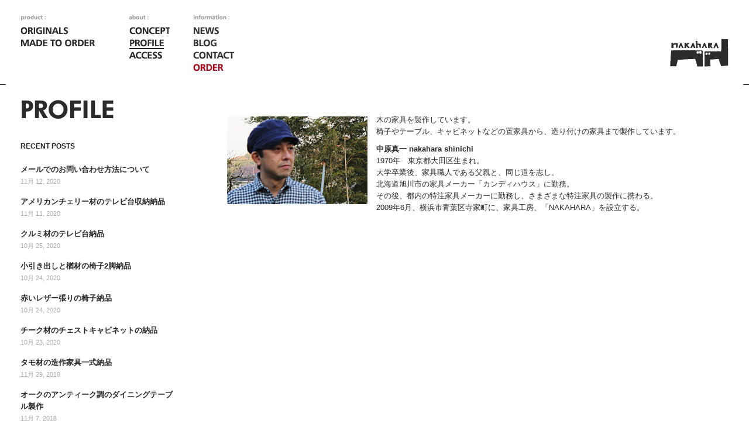

--- FILE ---
content_type: text/html; charset=UTF-8
request_url: http://nakahara.co/profile
body_size: 2922
content:
<!DOCTYPE html PUBLIC "-//W3C//DTD XHTML 1.1//EN" "http://www.w3.org/TR/xhtml11/DTD/xhtml11.dtd">
<html xmlns="http://www.w3.org/1999/xhtml" dir="ltr" xml:lang="ja">
    <head>
        <meta http-equiv="Content-Type" content="text/html; charset=UTF-8" />
        <title>PROFILE | 注文家具のNakahara</title>
        <meta http-equiv="Content-language" content="ja" />
		<link rel="profile" href="http://gmpg.org/xfn/11" />
        <link rel="shortcut icon" href="http://nakahara.co/system/wp-content/themes/nakahara/images/favicon.ico" type="image/x-icon" />
        <link rel="stylesheet" type="text/css" media="all" href="http://nakahara.co/system/wp-content/themes/nakahara/style.css" />
        <!--[if IE]><link rel="stylesheet" type="text/css" media="all" href="http://nakahara.co/system/wp-content/themes/nakahara/ie.css" /><![endif]-->
        
	   <link rel="alternate" type="application/rss+xml" title="注文家具のNakahara &raquo; フィード" href="http://nakahara.co/feed" />
<link rel="alternate" type="application/rss+xml" title="注文家具のNakahara &raquo; コメントフィード" href="http://nakahara.co/comments/feed" />
<link rel="alternate" type="application/rss+xml" title="注文家具のNakahara &raquo; PROFILE のコメントのフィード" href="http://nakahara.co/profile/feed" />
<script type='text/javascript' src='http://nakahara.co/system/wp-includes/js/l10n.js?ver=20101110'></script>
<script type='text/javascript' src='http://nakahara.co/system/wp-includes/js/jquery/jquery.js?ver=1.6.1'></script>
<script type='text/javascript' src='http://nakahara.co/system/wp-content/themes/nakahara/js/jquery.cookie.js?ver=3.2.1'></script>
<script type='text/javascript' src='http://nakahara.co/system/wp-includes/js/comment-reply.js?ver=20090102'></script>
<script type='text/javascript' src='http://nakahara.co/system/wp-content/themes/nakahara/js/script.js?ver=3.2.1'></script>
<script type='text/javascript' src='http://nakahara.co/system/wp-content/themes/nakahara/js/jquery.jscrollpane.min.js?ver=2.0.1'></script>
<script type='text/javascript' src='http://nakahara.co/system/wp-content/themes/nakahara/js/jquery.mousewheel.js?ver=2.0.1'></script>
<script type='text/javascript' src='http://nakahara.co/system/wp-content/themes/nakahara/js/jquery.tinyscrollbar.min.js?ver=2.0.1'></script>
<link rel="EditURI" type="application/rsd+xml" title="RSD" href="http://nakahara.co/system/xmlrpc.php?rsd" />
<link rel="wlwmanifest" type="application/wlwmanifest+xml" href="http://nakahara.co/system/wp-includes/wlwmanifest.xml" /> 
<link rel='index' title='注文家具のNakahara' href='http://nakahara.co' />
<link rel='prev' title='CONCEPT' href='http://nakahara.co/concept' />
<link rel='next' title='ACCESS' href='http://nakahara.co/access' />
<link rel='canonical' href='http://nakahara.co/profile' />
	
		
<script type="text/javascript">
jQuery(function(){
});
</script>
</head>
<body class="profile">

        <div class="wrapper">

            <div class="header clear"><div class="header-inner">
                <div class="logo">
                    <a href="http://nakahara.co"><img src="http://nakahara.co/system/wp-content/themes/nakahara/images/logo.png" alt="注文家具のNakahara"/></a>
                </div>
                <ul id="menu-primary" class="primary nav"><li id="menu-item-81" class="menu-item menu-item-type-taxonomy menu-item-object-category menu-item-81"><a href="http://nakahara.co/category/originals">ORIGINALS [オリジナル家具]</a></li>
<li id="menu-item-82" class="menu-item menu-item-type-taxonomy menu-item-object-category menu-item-82"><a href="http://nakahara.co/category/made-to-order">MADE TO ORDER [オーダーメイド家具]</a></li>
</ul>				<ul id="menu-secondary" class="secondary nav"><li id="menu-item-85" class="menu-item menu-item-type-post_type menu-item-object-page menu-item-85"><a href="http://nakahara.co/concept">CONCEPT</a></li>
<li id="menu-item-84" class="menu-item menu-item-type-post_type menu-item-object-page current-menu-item page_item page-item-9 current_page_item menu-item-84"><a href="http://nakahara.co/profile">PROFILE</a></li>
<li id="menu-item-83" class="menu-item menu-item-type-post_type menu-item-object-page menu-item-83"><a href="http://nakahara.co/access">ACCESS</a></li>
</ul>				<ul id="menu-tertiary" class="tertiary nav"><li id="menu-item-89" class="menu-item menu-item-type-taxonomy menu-item-object-category menu-item-89"><a href="http://nakahara.co/category/news">NEWS</a></li>
<li id="menu-item-88" class="menu-item menu-item-type-taxonomy menu-item-object-category menu-item-88"><a href="http://nakahara.co/category/blog">BLOG</a></li>
<li id="menu-item-86" class="menu-item menu-item-type-post_type menu-item-object-page menu-item-86"><a href="http://nakahara.co/contact">CONTACT</a></li>
<li id="menu-item-87" class="menu-item menu-item-type-post_type menu-item-object-page menu-item-87"><a href="http://nakahara.co/order">ORDER</a></li>
</ul>
            </div></div>
                               <!-- Container -->
            <div id="container" class="clear">

                <!-- Content -->
<div id="content"><div id="content-wrapper"><div id="content-inner">

        
            
        <div class="entry">
            <div class="post-9 page type-page status-publish hentry single clear" id="post_9">
                <div class="post-content"><p><img class="alignleft size-full wp-image-323" title="profile" src="http://nakahara.co/system/wp-content/uploads/2011/11/profile.jpg" alt="中原真一" width="240" height="150" />木の家具を製作しています。<br />
椅子やテーブル、キャビネットなどの置家具から、造り付けの家具まで製作しています。</p>
<p><strong>中原真一 nakahara shinichi</strong><br />
1970年　東京都大田区生まれ。<br />
大学卒業後、家具職人である父親と、同じ道を志し、<br />
北海道旭川市の家具メーカー「カンディハウス」に勤務。<br />
その後、都内の特注家具メーカーに勤務し、さまざまな特注家具の製作に携わる。<br />
2009年6月、横浜市青葉区寺家町に、家具工房、「NAKAHARA」を設立する。</p>
</div>
            </div>
        </div>

            
        		
</div></div></div>

            <!-- /Content -->
													<div class="sidebar"><div class="sidebar-inner">


    
    
        <div class="category"><img src="http://nakahara.co/system/wp-content/themes/nakahara/images/profile.png" alt="　PROFILE" /></div>    






                <div id="recentposts_thumbnail-3" class="widget_recentposts_thumbnail widget">            <h3>Recent Posts</h3><div class="widget-body clear">
            
                <a href="http://nakahara.co/archives/3909" class="rpthumb clear">
                                        <span class="rpthumb-title" >メールでのお問い合わせ方法について</span>
                    <span class="rpthumb-date" >11月 12, 2020</span>
                </a>

            
                <a href="http://nakahara.co/archives/3917" class="rpthumb clear">
                                        <span class="rpthumb-title" >アメリカンチェリー材のテレビ台収納納品</span>
                    <span class="rpthumb-date" >11月 11, 2020</span>
                </a>

            
                <a href="http://nakahara.co/archives/3893" class="rpthumb clear">
                                        <span class="rpthumb-title" >クルミ材のテレビ台納品</span>
                    <span class="rpthumb-date" >10月 25, 2020</span>
                </a>

            
                <a href="http://nakahara.co/archives/3877" class="rpthumb clear">
                                        <span class="rpthumb-title" >小引き出しと楢材の椅子2脚納品</span>
                    <span class="rpthumb-date" >10月 24, 2020</span>
                </a>

            
                <a href="http://nakahara.co/archives/3862" class="rpthumb clear">
                                        <span class="rpthumb-title" >赤いレザー張りの椅子納品</span>
                    <span class="rpthumb-date" >10月 24, 2020</span>
                </a>

            
                <a href="http://nakahara.co/archives/3841" class="rpthumb clear">
                                        <span class="rpthumb-title" >チーク材のチェストキャビネットの納品</span>
                    <span class="rpthumb-date" >10月 23, 2020</span>
                </a>

            
                <a href="http://nakahara.co/archives/3775" class="rpthumb clear">
                                        <span class="rpthumb-title" >タモ材の造作家具一式納品</span>
                    <span class="rpthumb-date" >11月 29, 2018</span>
                </a>

            
                <a href="http://nakahara.co/archives/3763" class="rpthumb clear">
                                        <span class="rpthumb-title" >オークのアンティーク調のダイニングテーブル製作</span>
                    <span class="rpthumb-date" >11月 7, 2018</span>
                </a>

            
                <a href="http://nakahara.co/archives/3751" class="rpthumb clear">
                                        <span class="rpthumb-title" >ウォールナットのダイニングテーブル製作</span>
                    <span class="rpthumb-date" >11月 5, 2018</span>
                </a>

            
                <a href="http://nakahara.co/archives/3715" class="rpthumb clear">
                                        <span class="rpthumb-title" >アメリカンチェリー材のカップボード納品</span>
                    <span class="rpthumb-date" >10月 17, 2018</span>
                </a>

            
            </div></div>        </div></div>
						            </div>
            <!-- /Container -->
                    <div class="footer"><div class="footer-inner">
                <p class="information"><img src="http://nakahara.co/system/wp-content/themes/nakahara/images/info.png" alt="227-0031 神奈川県横浜市青葉区寺家町409" /></p>

<p class="copyright"><img src="http://nakahara.co/system/wp-content/themes/nakahara/images/copyright.png" alt="copyright&copy;nakahara. all rights reserved." /></p>
            </div></div>
        </div>
        <!-- Page generated: 0.068 s, 49 queries -->
        
        
	</body>
</html>


--- FILE ---
content_type: text/css
request_url: http://nakahara.co/system/wp-content/themes/nakahara/style.css
body_size: 6716
content:
/*
Theme Name: Nakahara
Theme URI: http://nakahara.co/
Author: the Nakahara project
Author URI: http://nakahara.co/
Description: NAKAHARA専用のテーマです。
Version: 1.0
*/

/*** Reset ***/

html,body,div,span,applet,object,iframe,h1,h2,h3,h4,h5,h6,p,blockquote,pre,a,abbr,acronym,address,big,cite,code,del,dfn,em,font,img,ins,kbd,q,s,samp,small,strike,strong,sub,sup,tt,var,b,u,i,center,dl,dt,dd,ol,ul,li,fieldset,form,label,legend,table,caption,tbody,tfoot,thead,tr,th,td{margin:0;padding:0;border:0;outline:0;font-size:100%;vertical-align:baseline;background:transparent;}
body{line-height:1;text-align:left;}
ol,ul{list-style:none;}
blockquote,q{quotes:none;}
blockquote:before,blockquote:after,q:before,q:after{content:'';content:none;}
:focus {outline:0;}
ins{text-decoration:none;}
del{text-decoration:line-through;}
table{border-collapse:collapse;border-spacing:0;}

/*** Main ***/

body {font: 13px/160% 'メイリオ',Meiryo,'ヒラギノ角ゴ Pro W3','Hiragino Kaku Gothic Pro','ＭＳ Ｐゴシック',sans-serif; background: #fff; color: #2A2A2A;}
.clear:after {content: "."; display: block; height: 0; clear: both; visibility: hidden;}
.left {float: left;}
.right {float: right;}
a {color: #2a2a2a;}
.wrapper {width: 100%; min-width: 660px;}
#container {padding: 0; height: auto !important; min-height: 100%; overflow: hidden !important; width: 100%; position: relative;}
.QOverlay {background-color: #000000; z-index: 9999;}
.QLoader {background-color: #CCCCCC; height: 1px;}

#iqfm-input-1 td {width:100%;}
#iqfm-input-1 #iqfm-input-text-1,#iqfm-input-1 #iqfm-input-text-2 {width:40%;}
#iqfm-input-1 #iqfm-input-textarea-3 {width:100%;height: 200px;}


/*** Header ***/

.header {overflow: hidden; position: relative; background: url("images/bar.png") no-repeat left bottom;}
.header-inner {height: 120px; padding: 25px 35px 0; background: url("images/bar.png") no-repeat right bottom;}
#index .header {width: 100%; background: #fff url("images/bar.png") no-repeat left bottom;}
.logo {position: absolute; right: 35px; bottom: 25px;}
.logo img {max-height: 128px; max-width: 290px;}
.description {width: 200px; float: right; text-align: right; font-size: 80%;}
.site-description {width: 100%;  height: ; padding: 0; overflow: hidden; position:absolute; top: 47%;}
.site-description .textwidget {width: 100%; text-align: center; color: #ffffff; font-size: 30px; font-weight: bold;z-index:9999; top:49%; margin:0;}

.nav {float: left;}
.nav {padding-top: 18px; background: url("images/navi.png") no-repeat;}
.nav li a {display: block; height: 21px; text-indent:-9999px}

.primary {height: 40px; margin-right: 55px; width: 130px;}
.primary li.menu-item-81 a:hover, .originals .primary li.menu-item-81 a{background: url("images/navi.png") no-repeat -142px -18px;}
.primary li.menu-item-82 a:hover, .made-to-order .primary li.menu-item-82 a {background: url("images/navi.png") no-repeat -142px -39px;}
.secondary {height: 60px; width: 70px; margin-right: 40px; background-position: 0 -68px;}
.secondary li.menu-item-85 a:hover, .concept .secondary li.menu-item-85 a {background: url("images/navi.png") no-repeat -142px -86px;}
.secondary li.menu-item-84 a:hover, .profile .secondary li.menu-item-84 a {background: url("images/navi.png") no-repeat -142px -107px;}
.secondary li.menu-item-83 a:hover, .access li.menu-item-83 a {background: url("images/navi.png") no-repeat -142px -128px;}
.tertiary {height: 80px; width: 72px; background-position: 0 -157px;}
.tertiary li.menu-item-89 a:hover, .news .tertiary li.menu-item-89 a {background: url("images/navi.png") no-repeat -142px -175px;}
.tertiary li.menu-item-88 a:hover, .blog .tertiary li.menu-item-88 a {background: url("images/navi.png") no-repeat -142px -196px;}
.tertiary li.menu-item-86 a:hover, .contact .tertiary li.menu-item-86 a {background: url("images/navi.png") no-repeat -142px -217px;}
.tertiary li.menu-item-87 a:hover, .order .tertiary li.menu-item-87 a {background: url("images/navi.png") no-repeat -142px -238px;}

.menu {width: 100px; padding-right: 30px; float: left;}
.menu ul {margin-top: 35px;}
.menu li {font-size: 11px; text-transform: uppercase;  margin: 6px 0;}
.menu a {color: #000; text-decoration: none;}
.menu a:hover {text-decoration: underline;}

.search {width: 145px; margin-top: 28px; float: right;}
.search fieldset {width: 145px; height: 31px; background: #dadada;}
.search input {width: 105px; border: none; background: none; padding: 8px; color: #fff; font: 11px Georgia, Geneva, "Times New Roman", times; text-transform: uppercase; vertical-align: middle;}
.search button {width: 16px; height: 16px; background: url("images/search.png") 50% 50% no-repeat; cursor: pointer; border: none; vertical-align: middle;}

/*** Navigation ***/

.nav {}
.dd {height: 48px;}
.dd li {float: left; display: block; border-left: 1px solid #d9d9d9; text-align: center; font-size: 13px; text-transform: uppercase;}
.dd li a {color: #000; text-decoration: none; display: block; padding-top: 18px; margin: 0 14px; white-space: nowrap;}
.dd li a:hover {text-decoration: underline;}
.dd li ul {position: absolute; padding: 8px 0 10px; visibility: hidden; background: #000; z-index: 100;}
.dd li ul li {float: none; border: none; font-size: 11px; text-align: left; margin: 5px 0; padding: 0 8px;}
.dd li ul li a {color: #fff; display: inline; margin: 0 !important; white-space: normal; padding-top: 0;}
.dd li.dd_hover {background: #000;}
a.dd_hover:hover {text-decoration: none !important;}
.submenu a:hover {text-decoration: underline;}
.dd li.parent a {margin: 0 8px; padding-right: 12px; background: url("images/dd.png") 100% 24px no-repeat;}
.dd li.parent a.dd_hover {color: #fff; background: url("images/dd_hover.png") 100% 24px no-repeat; margin: 0 8px; padding-right: 12px; border-bottom: 1px solid #fff; padding-bottom: 10px;}

/*** Slideshow ***/

#topslideshow {height: ; width:100%; overflow: hidden; position: relative;}
.slide {height: ; width: ; background: #ffea97;}
.slide img {display: block; float: left; width: ; height: ; position: relative; top: -20px; left: -30px;}
.slide .post {padding: 20px 0 0;}
.slide .post-category {font-size: 11px; color: #d9d9d9; text-transform: uppercase; margin-bottom: 5px;}
.slide .post a {color: #000;}
.slide .post .post-category a {text-decoration: none;}
.slide .post .post-category a:hover {text-decoration: underline;}
.slide .post h2 {margin-bottom: 5px;}
.slide .post h2, .slide .post h2 a {color: #000; font-size: 24px; font-weight: normal; text-decoration: none;}
.slide .post h2 a:hover {text-decoration: underline;}
.slide .post .post-meta {font-size: 11px; color: #656363; margin-bottom: 20px;}
.slide .post .post-meta span, .slide .post .post-meta a {color: #000; text-decoration: none; font-style: normal;}
.slide .post .post-meta a:hover {text-decoration: underline;}
.slide .post .post-author {text-transform: uppercase;}
.slide .post-content p {margin-bottom: 15px;}
#larr, #rarr {display: block; width: 32px; height: 53px; position: absolute; top: 106px !important; opacity: 0.2; z-index: 99 !important;}
#larr {background: #000 url("images/larr.png") 8px 50% no-repeat; left: 0 !important;}
#rarr {background: #000 url("images/rarr.png") 11px 50% no-repeat; right: 0 !important;}
#larr:hover, #rarr:hover {opacity: 1;}

/*** Content ***/

#content {width: 100%; padding: 0; float: right; margin-left: -330px;height: 100%; margin-bottom: -32767px !important; padding-bottom: 32767px !important;}
#content-wrapper { margin-left: 330px;}
#content-inner {max-width: 800px; min-width: 660px; margin: 0 auto; padding: 25px 35px 25px 0;}

.content-title {font-size: 14px; font-weight: bold; padding: 3px 0 0; text-transform: uppercase; float:right;}
.content-title a { text-decoration: none;}
.content-title a:hover {text-decoration: underline;}
.content-title span {color: #d9d9d9;}
.content-title span a {color: #d9d9d9; text-decoration: none;}
.content-title span a:hover {color: #000; text-decoration: none;}
#mode {display: block; width: 37px; height: 14px; background: url("images/mode.png") 0 0 no-repeat; position: absolute; top: 15px; right: 35px;}
.flip {background-position: 0 100% !important;}

.list .post {}
.list .post .thumblist img {float: left; margin: 0 30px 30px 0; width: 290px; height: 290px;}
.list .post a {color: #000;}
.list .post .post-category {font-size: 11px; color: #d9d9d9; text-transform: uppercase; margin-bottom: 11px;}
.list .post .post-category a {text-decoration: none;}
.list .post .post-category a:hover {text-decoration: underline;}
.list .post h2 {margin-bottom: 8px;}
.list .post h2, .list .post h2 a {color: #000; font-size: 24px; font-weight: normal; text-decoration: none;}
.list .post h2 a:hover {text-decoration: underline;}
.list .post .post-meta {font-size: 11px; color: #aaa9a9;}
.list .post .post-meta span, .list .post .post-meta a {color: #000; text-decoration: none; font-style: normal;}
.list .post .post-meta a:hover {text-decoration: underline;}
.post-author {text-transform: uppercase;}

.grid {padding: 0;}
.grid .post {width: 100px; height: 100px; background-color: #f5f5f5; padding: 0; float: left; margin: 0 2px 2px 0; position: relative; overflow: hidden; cursor: pointer;}
.grid .post .post-category, .grid .post .post-content, .grid .post .post-meta em {display: none;}
.grid .post h2, .grid .post .post-meta {display: block;}
.grid .post .thumblist {width: 100px; height: 100px; position: absolute; top: 0; left: 0; z-index: 1;}
.grid .post .thumblist img {width: 100px; height: 100px;}
.grid .post h2, .grid .post h2 a {color: #fff; font-size: 12px; font-weight: bold; text-decoration: none;}
.grid .post h2 {margin-bottom: 5px;}
.grid .post a {text-decoration: none;}
.grid .post a:hover {text-decoration: underline;}
.grid .post .post-meta {font-size: 10px; color: #656363;}
.grid .post .post-meta span, .grid .post .post-meta a {color: #fff; font-style: normal;}
.grid .post .post-meta .post-author {text-transform: uppercase;}
.grid .post .comments_popup_link {position: absolute; bottom: 18px; right: 18px;}
.grid .post .post-edit-link {position: absolute; bottom: 18px; left: 18px;}

.rollover {opacity: 0; background: #ffea97; width: 154px; height: 154px; padding: 18px; margin: 0; position: absolute; top: 0; left: 0; cursor: pointer;}
.rollover-title {margin-bottom: 5px;}
.rollover-title, .rollover-title a {color: #000; font-size: 16px; font-weight: normal; text-decoration: none;}
.rollover-title a:hover {text-decoration: underline;}
.rollover-content {color: #262626; font: 12px/1.5 Helvetica, Arial, sans-serif;}
.rollover-meta {font-size: 10px; color: #656363;}
.rollover-meta span, .rollover-meta a {color: #000; text-decoration: none; font-style: normal;}
.rollover-author {text-transform: uppercase;}
.rollover-meta a:hover {text-decoration: underline;}

.pagination {padding: 20px 0 0 30px; color: #aaa9a9; font-size: 12px; clear: both; position: relative;}
.pagination a {color: #000; text-decoration: none;}
.pagination a:hover {text-decoration: underline;}
.pagination .nextpostslink {position: absolute; right: 0; top: 17px; line-height: 21px; text-transform: uppercase; background: url("images/nextpostslink.png") 100% 0 no-repeat; padding-right: 36px;}
.pagination .previouspostslink {position: absolute; left: 30px; top: 17px; line-height: 21px; text-transform: uppercase; background: url("images/previouspostslink.png") 0 0 no-repeat; padding-left: 36px;}
#pagination {padding: 0;}
#pagination .nextpostslink { border:1px solid #2a2a2a; display: block; text-decoration: none;padding: 5px 0; text-align: center; font-size: 12px;font-weight:bold;}
#pagination .nextpostslink:hover {background-color: #2a2a2a;  color:#fff;}
#pagination .loading {background: url("images/loading.gif") 240px 9px no-repeat; color: #555;}
#pagination .loading:hover {background-color: transparent !important; cursor: default;}

.entry {margin-bottom: 50px;}
.entry .post {padding-bottom: 15px;}
.entry .post-meta {padding: 15px 0; font-size: 11px; color: #aaa9a9; position: relative;}
.entry .post-meta h1 {color: #333; border-bottom: 1px dotted #2a2a2a; font-size: 18px; margin-bottom: 3px; padding-bottom: 5px;}
.entry .post-meta span, .entry .post-meta a {color: #000; text-decoration: none; font-style: normal;}
.entry .post-meta a:hover {text-decoration: underline;}
.entry .post-comms {position: absolute; right: 0;}
.entry .post-content {padding: 15px 0 0;}
.entry .post-content a,.entry .post-footer a {color: #CC0000;text-decoration: none;}
.entry .post-content a:hover,.entry .post-footer a:hover {text-decoration: underline;}
.entry .post-footer {border-top: 1px dotted #2a2a2a; padding-top: 5px; font-size: 12px; margin-bottom: 15px;}
.page .post-category {display: none;}

.f, .t, .di, .su {width: 16px; height: 15px; display:block; float:left; margin-left:5px;}
.f {background: url("images/social.png") 0 0 no-repeat;}
.t {background: url("images/social.png") -16px 0 no-repeat;}
.f:hover {background-position: 0 -15px;}
.t:hover {background-position: -16px -15px;}

.post-content {margin-bottom: 30px;}
.post-content h1, .post-content h2, .post-content h3, .post-content h4, .post-content h5 {color: #000; font-weight: normal; margin: 15px 0;}
.post-content h1 {font-size: 18px; font-weight:bold; line-height: 35px;}
.post-content h2 {font-size: 16px; font-weight:bold;}
.post-content h3 {font-size: 15px; font-weight:bold;}
.post-content h4 {font-size: 14px; font-weight:bold;}
.post-content h5 {font-size: 14px;}
.post-content {}
.post-content p {margin: 10px 0;}
.post-content ol {list-style: decimal; padding-left: 35px; margin: 15px 0;}
.post-content ul {list-style: none; padding-left: 15px; margin: 15px 0;}
.post-content li {background: url("images/li.png") no-repeat 0 0.7em; padding: 0 10px; margin: 10px 0;}
.post-content blockquote {padding: 10px 0 5px 60px; background: url("images/bq.png") 20px 0 no-repeat;}
.post-content blockquote p {color: #8c8888; font-size: 13px;}

.post-content .search {float: none; margin-top: 15px; width: auto;}
.post-content .search fieldset {width: 610px; height: 35px;}
.post-content .search input {width: 570px; font-size: 16px;}

.post-navigation {border-top: 1px dotted #2a2a2a;padding: 15px 0 0; position: relative;}
.post-navigation a {display: block; color: #000; font: 11px Helvetica, Arial, sans-serif; text-decoration: none; line-height: 1.5;}
.post-navigation a:hover {text-decoration: none;}
.post-navigation a em {display: block; color: #aaa9a9; font: italic 11px Georgia, Geneva, "Times New Roman", times;}
.post-navigation a:hover span {text-decoration: underline;}
.post-prev {width: 250px; min-height: 40px; float: left; text-align: left; }
.post-next {width: 250px; min-height: 40px; float: right; text-align: right; }
.line {width: 1px; height: 100%; border-right: 1px dotted #2a2a2a; position: absolute; top: 0; right: 50%;}

/*** Images ***/

.post-content img {margin: 0 0 15px; height: auto;}
.post-content h6 {position: relative; left: -30px;}
.post-content .attachment img {max-width: 610px;}
.post-content .alignnone, .post-content img.alignnone {clear: both; display: block; margin-bottom: 15px;}
.post-content .alignleft, .post-content img.alignleft {display: inline; float: left; margin-right: 15px; margin-top: 4px;}
.post-content .alignright, .post-content img.alignright {display: inline; float: right; margin-left: 15px; margin-top: 4px;}
.post-content .aligncenter, .post-content img.aligncenter {clear: both; display: block; margin-left: auto; margin-right: auto;}
.post-content img.alignleft, .post-content img.alignright, .post-content img.aligncenter {margin-bottom: 15px;}
.post-content .wp-caption {background: #f1f1f1; line-height: 18px; margin-bottom: 20px; padding: 4px; text-align: center;}
.post-content .wp-caption img {margin: 5px 5px 0;}
.post-content .wp-caption p.wp-caption-text {color: #888; font-size: 12px; margin: 5px;}
.post-content .wp-smiley {margin: 0;}
.post-content .gallery {margin: 0 auto 18px;}
.post-content .gallery .gallery-item {float: left; margin-top: 0; text-align: center; width: 190px;}
.post-content .gallery .gallery-item img {max-width: 190px; border: none !important; margin-bottom: 0;}
.post-content .gallery .gallery-caption {color: #888; font-size: 12px; margin: 0 0 12px;}
.post-content .gallery dl {margin: 0;}
.post-content .gallery br+br {display: none;}
.post-content .attachment img {display: block; margin: 0 auto;}

/*** Comments ***/

.comments h3 {font-size: 18px; font-weight: normal; color: #000; padding: 15px 0 10px 30px; border-bottom: 1px solid #d9d9d9;}
.comments a {color: #000;}
#comments {margin-bottom: 30px;}
.comment {padding: 15px 0 15px 30px; border-bottom: 1px dotted #d9d9d9;}
.comment td {vertical-align: top;}
.comment-meta {position: relative; min-height: 70px; font-size: 11px; margin-right: 30px;}
.avatar {display: block; margin-right: 10px;}
.comment-author {color: #aaa9a9;}
.comment-author span {color: #000;}
.comment-author a, .comment-author span {text-decoration: none; text-transform: uppercase; font-style: normal;}
.comment-author a:hover {text-decoration: underline;}
.comment-author, .comment-date {white-space: nowrap;}
.comment-reply-link {position: absolute; bottom: 1px; text-decoration: none;}
.comment-reply-link:hover {text-decoration: underline;}
.comment-text p {color: #4b4b4b; ; font: 12px Helvetica, Arial, sans-serif; margin-bottom: 15px;}
.children {margin-left: 80px;}
.children .children {margin-left: 50px;}
.children .comment {padding-left: 0;}

#respond p, .nopassword {margin: 10px 0; font: 11px Helvetica, Arial, sans-serif;}
.nopassword {padding-left: 30px;}
#respond p a {text-decoration: none;}
#respond p a:hover {text-decoration: underline;}
#commentform {padding: 30px 0 0 30px;}
#commentform table {width: 100%; margin-bottom: 15px;}
#commentform td {vertical-align: top; width: 33.33%;}
#commentform td p {font: bold 11px Helvetica, Arial, sans-serif; color: #333; margin-bottom: 5px;}
#commentform td p span {color: #aaa9a9; font: italic 11px Georgia, Geneva, "Times New Roman", times;}
.commform-textarea {border: 1px solid #d9d9d9; padding: 10px; margin-bottom: 10px;}
#comment {width: 100%; height: 120px; padding: 0; margin: 0; border: none; border-color: #fff; overflow: auto;}
.commform-author div {margin-right: 15px; border: 1px solid #d9d9d9; padding: 5px;}
.commform-email div {border: 1px solid #d9d9d9; padding: 5px;}
.commform-url p {margin-left: 15px !important;}
.commform-url div {margin-left: 15px; border: 1px solid #d9d9d9; padding: 5px;}
#author, #email, #url {width: 100%; margin: 0; padding: 0; border: none; font: 12px Helvetica, Arial, sans-serif; color: #333;}
#submit {float: left; border: none; background: #ccc; color: #fff; font: bold 12px Helvetica, Arial, sans-serif; cursor: pointer; padding: 5px 10px; border-radius: 3px; -moz-border-radius: 3px; -webkit-border-radius: 3px;}
#submit:hover {background: #000;}
p#cancel-comment-reply {float: right; line-height: 28px; margin: 0;}

/*** Sidebar ***/

.sidebar {width: 330px; padding: 0; float: left; height: 100%; margin-bottom: -32767px !important; padding-bottom: 32767px !important;}
.sidebar-inner {padding: 25px 35px; position:relative;}
.sub-category {margin-bottom: 10px;}
.sub-category li {line-height: 1.6;}
.sub-category a {font-weight: bold; font-size: 15px; text-decoration: none;}
.sub-category a:hover {color:#cccccc;}
.category {margin-bottom: 30px;}
.widget {margin-bottom: 35px;}
.widget-small {width: 130px;}
.sidebar h3, .widget h3, .widget-small h3 {color: #1f2122; font-size: 12px; font-weight: bold; text-transform: uppercase; padding-bottom: 5px; margin-bottom: 0;}
.widget a, .widget-small a {}
.widget a:hover, .widget-small a:hover {text-decoration: underline;}
.widget p, .textwidget {color: #262626; font: 12px/1.3 Helvetica, Arial, sans-serif;}
.widget p a, .textwidget a {text-decoration: underline;}
.widget p a:hover, .textwidget a:hover {text-decoration: none;}
.widget li, .widget-small li {font-size: 12px; color: #262626; margin-bottom: 3px;}

.widget_getconnected {margin-bottom: 20px;}
.widget_getconnected .widget-body div {width: 50%; float: left; min-height: 40px; padding-bottom: 16px;}
.widget_getconnected .widget-body div a {display: block; color: #24211f; font-size: 16px; padding-left: 25px;}
.widget_getconnected .widget-body div span {color: #838383; font: 11px Helvetica, Arial, sans-serif; padding-left: 25px;}
.getconnected_rss a {background: url("images/getconnected_rss.png") 0 2px no-repeat;}
.getconnected_twitter a {background: url("images/getconnected_twitter.png") 0 2px no-repeat;}
.getconnected_fb a {background: url("images/getconnected_fb.png") 0 2px no-repeat;}
.getconnected_flickr a {background: url("images/getconnected_flickr.png") 0 2px no-repeat;}
.getconnected_behance a {background: url("images/getconnected_behance.png") 0 2px no-repeat;}
.getconnected_delicious a {background: url("images/getconnected_delicious.png") 0 2px no-repeat;}
.getconnected_stumbleupon a {background: url("images/getconnected_stumbleupon.png") 0 2px no-repeat;}
.getconnected_tumblr a {background: url("images/getconnected_tumblr.png") 0 2px no-repeat;}
.getconnected_vimeo a {background: url("images/getconnected_vimeo.png") 0 2px no-repeat;}
.getconnected_youtube a {background: url("images/getconnected_youtube.png") 0 2px no-repeat;}

.rpthumb {display: block; text-decoration: none; padding-bottom: ; margin-top: 15px;}
.rpthumb img {width: 50px; width: 50px; margin-right: 15px; float: left;}
.rpthumb-title {display: block; font-weight: bold;}
.rpthumb-date {display: block; font-size: 11px; color: #aaa9a9;}
.rpthumb:hover {text-decoration: none !important;}
.rpthumb:hover .rpthumb-title {text-decoration: underline;}
.rpthumb:hover .rpthumb-date {text-decoration: underline;}


.widget_tag_cloud a {margin: 0 2px;}
.widget_calendar table {width: 100%;}
.widget_calendar caption {font-size: 13px; padding-bottom: 10px; text-align: left;}
.widget_calendar th, .widget_calendar td {padding: 5px 0; font-size: 13px;}
.widget_calendar tbody a {text-decoration: underline;}
.widget_calendar tbody a:hover {text-decoration: none}

#wp-calendar {width: 220px; text-align: center;}

#wp-calendar caption {font-size: 12px; font-weight: bold; margin-bottom: 10px; text-align: left;}
#wp-calendar th {color: #AAA9A9;}
#wp-calendar td {padding: 4px 0; font-size: 11px;}
#wp-calendar #prev {text-align: left;}
#wp-calendar #next {text-align: right;}
#wp-calendar #today {border: 1px solid #2a2a2a;}
#wp-calendar a {display: block;font-weight: bold;}

.sponsors .widget-body {text-align: center;}
.sponsors .widget-body img {margin-bottom: 20px;}

/*** Footer ***/

#index .footer {position: absolute; }
.footer {overflow: hidden; position: relative; bottom: 0; width: 100%; background: url("images/bar.png") no-repeat left top;}
.footer-inner {height: 100px; padding: 0 35px; background: url("images/bar.png") no-repeat right top;}
.footer p {font-size: 12px; color: #737373;}
.footer a {color: #000; text-decoration: none;}
.footer a:hover {text-decoration: underline;}
p.information {position: absolute; left: 35px; top: 25px;}
p.copyright {position: absolute; right: 35px; bottom: 22px;}
p.copyright span {color: #737373;}
.credits {float: right;}

.made-to-order,
.originals {overflow: hidden; }

.made-to-order .sidebar-inner,
.originals .sidebar-inner{overflow:auto;}

.product_info {font-size:11px; position:absolute; bottom:25px;padding-right: 35px}
#thumbs {margin-bottom:15px;}
.product_name {font-weight:bold; margin-bottom:5px;}
.product_spec {}
.product_summary {margin-top: 15px; font-size:10px; line-height:1.8;}

#slideshow{position:relative;overflow: hidden;width:100%;}
#slideshow img {position: absolute;}
ul.thumbs {clear: both; margin: 0; padding: 0;}
ul.thumbs li {float: left; padding: 0; margin: 5px 10px 5px 0; list-style: none;}
ul.thumbs li a {padding: 2px; display: block; border: 1px solid #ccc;}
ul.thumbs li.active {opacity: 1 !important;}
ul.thumbs li.active a {background: #000;}
ul.thumbs li a:focus {outline: none;}
ul.thumbs img {border: none; display: block;}
.top {color:#fff; text-decoration:none; font-size:11px; padding:0 20px; display:block; float:right; background:#2a2a2a;}
.entry .post-footer .top {color:#fff;}
body {height:100%;}
.attachment-slide{position: absolute;}
.scroll-pane {width: 100%; height: 200px; overflow: auto;}
.jspCap{display: block; background: #eeeef4;}
.jspVerticalBar .jspCap{height: 20px;}
.jspHorizontalBar .jspCap{width: 50px; height: 100%;}



--- FILE ---
content_type: application/javascript
request_url: http://nakahara.co/system/wp-content/themes/nakahara/js/script.js?ver=3.2.1
body_size: 1838
content:
jQuery.noConflict();
(function($) {
    $(function() {
        /*** Dropdown menu ***/
        
        var timeout    = 200;
        var closetimer = 0;
        var ddmenuitem = 0;

        function dd_open() {
            dd_canceltimer();
            dd_close();
            var liwidth = $(this).width();
            ddmenuitem = $(this).find('ul').css({'visibility': 'visible', 'width': liwidth});
            ddmenuitem.prev().addClass('dd_hover').parent().addClass('dd_hover');
        }

        function dd_close() {
            if(ddmenuitem) ddmenuitem.css('visibility', 'hidden').prev().removeClass('dd_hover').parent().removeClass('dd_hover');
        }

        function dd_timer() {closetimer = window.setTimeout(dd_close, timeout);
        }

        function dd_canceltimer() {
            if (closetimer) {
                window.clearTimeout(closetimer);
                closetimer = null;
            }
        }
        document.onclick = dd_close;

        $('#dd > li').bind('mouseover', dd_open);
        $('#dd > li').bind('mouseout',  dd_timer);

        $('#larr, #rarr').hide();
        $('.slideshow').hover(
            function(){
                $('#larr, #rarr').show();
            }, function(){
                $('#larr, #rarr').hide();
            }
        );


        /*** Ajax-fetching posts ***/

        $('#pagination a').live('click', function(e){
            e.preventDefault();
            $(this).addClass('loading').text('LOADING...');
            $.ajax({
                type: "GET",
                url: $(this).attr('href') + '#loop',
                dataType: "html",
                success: function(out){
                    result = $(out).find('#loop .post');
                    nextlink = $(out).find('#pagination a').attr('href');
                    $('#loop').append(result.fadeIn(300));
                    $('#pagination a').removeClass('loading').text('LOAD MORE');
                    if (nextlink != undefined) {
                        $('#pagination a').attr('href', nextlink);
                    } else {
                        $('#pagination').remove();
                    }
                    if ( $.cookie('mode') == 'grid' ) {
                        grid_update();
                    } else {
                        list_update();
                    }
                }
            });
        });

        /*** Misc ***/

        $('#comment, #author, #email, #url')
        .focusin(function(){
            $(this).parent().css('border-color','#888');
        })
        .focusout(function(){
            $(this).parent().removeAttr('style');
        });
        $('.rpthumb:last, .comment:last').css('border-bottom','none');

        /*** Fullsize Image ***/

        $(function() {
            setSize();

            $(window).resize(function(){
            setSize();
            });
        });

        function setSize() {
            //画像サイズ指定
            var imgW = 1500;
            var imgH = 1000;
            //ウィンドウサイズ取得
            var winW = $('.wrapper').width();
            var winH = $(window).height();

            var wpadminbarH = $('#wpadminbar').height();
            var headerH = $('.header').height();
            var footerH = $('.footer').height();

            var win2W = winW - 330;
            winH = winH - wpadminbarH - headerH - footerH;

            var scaleW = winW / imgW;
            var scaleH = winH / imgH;
            var fixScale = Math.max(scaleW, scaleH);

            var setW = imgW * fixScale;
            var setH = imgH * fixScale;

            var moveX = Math.floor((winW - setW) / 2);
            var moveY = Math.floor((winH - setH) / 2);



            var scale2W = win2W / imgW;
            var fixScale2 = Math.max(scale2W, scaleH);

            var set2W = imgW * fixScale2;
            var set2H = imgH * fixScale2;

            var move2X = Math.floor((win2W - set2W) / 2);
            var move2Y = Math.floor((winH - set2H) / 2);

            $('#container').css({
                'min-height': winH
            });
            $('#index .attachment-slide').css({
                'width': setW,
                'height': setH,
                'left' : moveX,
                'top' : moveY
            });
            $('#topslideshow').css({
                'width': winW,
                'height': winH
            });
            $('#slideshow').css({
                'width': win2W,
                'height': winH
            });
            $('#slideshow img').css({
                'width': set2W,
                'height': set2H,
                'left' : move2X,
                'top' : move2Y
            });
            $('.originals .sidebar-inner,.made-to-order .sidebar-inner').css({
                'height': winH-50
            });
			$('#map').css({
                'height': winH
            });

var winHeight = $(window).height() - wpadminbarH - headerH - footerH ;
var catHeight = $('.category').height();
var subcatHeight = $('.sub-category').height();
var infoHeight = $('.product_info').height();
var sumHeight = catHeight + subcatHeight + infoHeight + 90 ;

if(winHeight < sumHeight){
  $('.product_info').css({'position':'static','padding-right': '0'});
 } else if (winHeight > sumHeight){
  $('.product_info').css({'position':'absolute','padding-right': '50px'});
 }
        }
	
    $(".top").click(function () {
		$("html,body").animate({ scrollTop: 0 }, "slow");
		return false;
	});
	

    })
})(jQuery)
